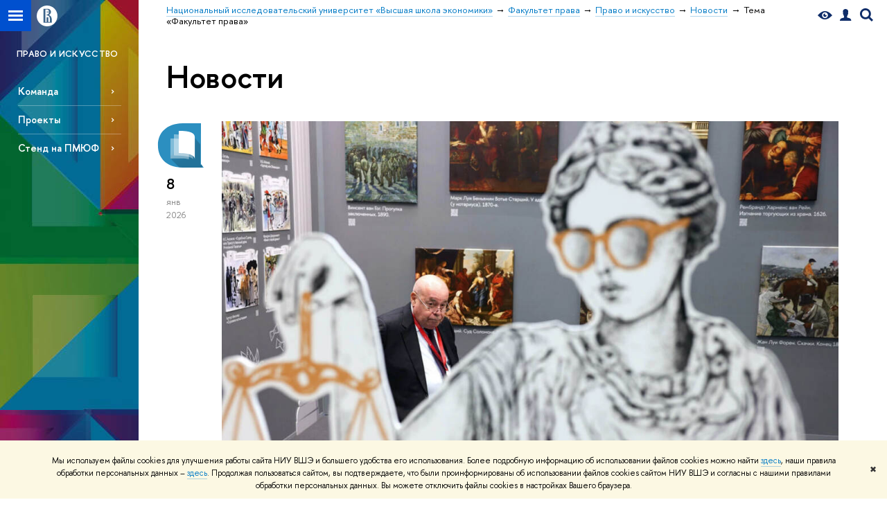

--- FILE ---
content_type: text/css; charset=utf-8
request_url: https://pravo.hse.ru/f/src/projects/science_dep/mobile.css
body_size: 7500
content:
@charset "UTF-8";
.b-program .fa-person__item {
	display: -webkit-box;
	display: -ms-flexbox;
	display: flex;
	-webkit-box-align: start;
	    -ms-flex-align: start;
	        align-items: flex-start;
}

.b-program .fa-person__box {
	-webkit-box-flex: 1;
	    -ms-flex-positive: 1;
	        flex-grow: 1;
}

.b-program .g-pic {
	-ms-flex-negative: 0;
	    flex-shrink: 0;
}

/* compile */
.ul, .ol {
	list-style: none;
	margin: 0;
	padding: 0;
}

.ul li::before, .ol li::before {
	content: none;
}

.post-meta__filter-ico svg {
	position: relative;
	z-index: 3;
}

/* fa-sidebar */
@media screen and (min-width: 0) {
	.fa-sidebar {
		position: relative;
		z-index: 4;
		width: 250px;
		float: left;
		background: #fff;
		margin-top: -45px;
		padding-top: 45px;
		padding-bottom: 30px;
	}
	.fa-sidebar:hover {
		z-index: 5;
	}
	.fa-sidebar__title {
		position: relative;
		margin: 2.5rem 1rem 8rem;
		font: 2.8rem/1.1 'FuturaPTWebDemi', "Helvetica Neue", Arial, sans-serif;
		text-align: center;
	}
	.fa-sidebar__title :link,
	.fa-sidebar__title :visited,
	.fa-sidebar__title a:hover,
	.fa-sidebar__title_inner :link,
	.fa-sidebar__title_inner :visited,
	.fa-sidebar__title_inner a:hover {
		color: inherit;
		border-bottom: none;
	}
	.fa-sidebar__top {
		position: relative;
		z-index: 3;
		-webkit-box-sizing: border-box;
		        box-sizing: border-box;
		padding: 15px 0 10px;
		background: #fedb4d;
		color: #fff;
	}
	.fa-sidebar + .fa-card {
		margin-top: 0;
	}
	.fa-sidebar--primary + .fa-card {
		margin-top: 1.5rem;
	}
	.fa-sidebar__top .control {
		position: relative;
		z-index: 1;
		display: inline-block;
		vertical-align: top;
		text-align: center;
		width: 30px;
		height: 45px;
		line-height: 45px;
		border: none;
		cursor: pointer;
	}
	.fa-sidebar__top--secondary ins {
		display: inline-block;
		vertical-align: middle;
		height: 20px;
	}
	.fa-sidebar__top--secondary {
		display: table;
		-webkit-box-sizing: content-box;
		        box-sizing: content-box;
		position: fixed;
		top: 0;
		width: 250px;
		min-height: 80px;
		height: 80px;
		/*table*/
		padding-bottom: 1rem;
		vertical-align: middle;
	}
	.fa-sidebar__top--secondary.is-scrolled {
		z-index: 4;
	}
	.fa-sidebar__top--secondary .fa-sidebar__title {
		font: 1.9rem/1.1 "Helvetica Neue", Helvetica, Arial, sans-serif;
		display: table;
		vertical-align: middle;
		height: 100%;
		margin: 0;
	}
	.fa-sidebar__top--secondary .fa-sidebar__title_inner {
		display: table-cell;
		vertical-align: middle;
		text-align: center;
		opacity: 0;
		padding: 0 .5rem;
	}
	.fa-sidebar__top--secondary.is-scrolled .fa-sidebar__title_inner {
		opacity: 1;
		-webkit-transition: visibility 0s, opacity .5s linear;
		transition: visibility 0s, opacity .5s linear;
	}
	.fa-sidebar__logo {
		text-align: center;
		margin-top: 1rem;
	}
	.fa-sidebar__box {
		overflow: hidden;
	}
	.fa-sidebar__contacts {
		float: right;
		margin-right: 20px;
		border-bottom: 1px dotted #fff;
		color: #fff;
		font-size: 1.4rem;
		text-align: right;
	}
	.fa-sidebar__contacts:hover {
		color: #d2270b;
		border-bottom-color: rgba(210, 39, 11, 0.3);
	}
	.fa-sidebar_social {
		overflow: hidden;
		text-align: left;
		padding: 2px 20px 0 20px;
	}
	.fa-sidebar_social__item {
		display: inline-block;
		vertical-align: top;
	}
	.fa-sidebar_social--long {
		clear: right;
		padding-top: 10px;
	}
	.fa-sidebar__zigzag, .fa-sidebar__top2_after, .fa-sidebar__top3_after {
		content: "";
		position: absolute;
		bottom: 0px;
		left: 0px;
		width: 100%;
		height: 10px;
		background-image: linear-gradient(-45deg, #ffffff 4px, transparent 0), linear-gradient(45deg, #ffffff 4px, transparent 0);
		background-position: 0 100%;
		background-repeat: repeat-x;
		background-size: 8px 8px;
	}
	.fa-sidebar__zigzag {
		bottom: -5px;
		background-image: linear-gradient(45deg, rgba(255, 255, 255, 0) 6px, #fedb4d 0), linear-gradient(-45deg, rgba(255, 255, 255, 0) 6px, #fedb4d 0);
	}
	.fa-sidebar__top2 {
		position: relative;
		z-index: 3;
		padding: 65px 10px 20px;
		margin-top: -65px;
		background: rgba(0, 0, 0, 0.2);
		text-align: center;
		font-size: 1.6rem;
		line-height: 1.3;
	}
	.fa-sidebar__top2_after {
		background-image: linear-gradient(-45deg, #ffc123 4px, transparent 0), linear-gradient(45deg, #ffc123 4px, transparent 0);
	}
	.fa-sidebar__top3 {
		position: relative;
		z-index: 3;
		padding: 0 0 1rem;
		background: #ffc123;
		/*oarnge*/
		text-align: center;
		font-size: 1.4rem;
	}
	.fa-sidebar__top3_after {
		background-image: linear-gradient(-45deg, #fedb4d 4px, transparent 0), linear-gradient(45deg, #fedb4d 4px, transparent 0);
	}
	.fa-sidebar li:before, .fa-sidebar ul li:before {
		content: none;
	}
	/*sidebar menu*/
	.fa-sidemenu__header, .card__head {
		display: block;
		position: relative;
		-webkit-box-sizing: border-box;
		        box-sizing: border-box;
		text-transform: uppercase;
		letter-spacing: .1em;
		font: bold 1.3rem/1.2 Helvetica, Arial, sans-serif;
		color: rgba(0, 0, 0, 0.5);
		margin-right: 40px;
		padding: 0 0 .5em 20px;
		border-bottom: 1px solid rgba(0, 0, 0, 0.2);
	}
	.card__head {
		margin-left: -20px;
		padding-left: 40px;
		margin-right: 0;
	}
	.card__head .g-title {
		font-size: inherit;
		font-family: Helvetica, sans-serif;
		font-weight: bold;
		padding: 0;
		border-bottom: 0;
		margin-left: -20px;
	}
	.fa-sidemenu {
		padding: 2.5rem 0 0;
		margin: 0;
	}
	.fa-sidemenu__section {
		padding-top: 2em;
		margin: 0;
	}
	.fa-sidemenu__section--fixed {
		position: fixed;
		top: 120px;
		width: 250px;
	}
	.fa-sidemenu__sub {
		margin: 0;
		padding: 10px 40px 0 20px;
		font-size: 1.4rem;
	}
	.fa-sidemenu__item {
		position: relative;
		margin: 0;
		font: 1.4rem/1.2 Helvetica, Arial, sans-serif;
		border-bottom: 1px solid rgba(0, 0, 0, 0.2);
		padding-left: 20px;
		margin-left: -20px;
	}
	.fa-sidemenu__link {
		position: relative;
		-webkit-box-sizing: border-box;
		        box-sizing: border-box;
		display: block;
		padding: .9rem 0;
		padding-left: 20px;
		margin-left: -20px;
		padding-right: 40px;
		margin-right: -40px;
	}
	.fa-sidemenu__link:not(a) {
		cursor: default;
	}
	.detect-touch .fa-sidemenu__link {
		margin-right: 0;
		padding-right: 0;
	}
	.detect-touch .fa-sidemenu__link--parent:before {
		content: none;
	}
	.detect-touch .fa-sidemenu__arr {
		content: '';
		position: absolute;
		top: 0;
		left: 100%;
		width: 40px;
		height: 40px;
		margin: 0 -20px 0 0;
		background: 50% 50% no-repeat url(/f/src/global/i/icons/submenu_toggle.svg);
		z-index: 2;
		border: none;
		-webkit-transform: rotate(180deg);
		transform: rotate(180deg);
	}
	.js-active .fa-sidemenu__arr {
		-webkit-transform: rotate(0deg);
		transform: rotate(0deg);
	}
	.fa-sidemenu__popup {
		-webkit-box-sizing: border-box;
		        box-sizing: border-box;
		visibility: hidden;
		position: fixed;
		z-index: -1;
		top: 0;
		width: 250px;
		padding-right: 40px;
		margin: 0 -40px 0 230px;
		border-left: 1px solid rgba(0, 0, 0, 0.2);
	}
	.fa-sidemenu__popup:before {
		content: '';
		position: fixed;
		top: 0;
		bottom: 0;
		width: 250px;
		background: rgba(236, 236, 236, 0.97);
	}
	.fa-sidemenu__popup--wide {
		width: calc(100% - 685px);
	}
	.fa-sidemenu__sub .fa-sidemenu__popup {
		padding-right: 0;
	}
	.fa-sidemenu__item:hover > .fa-sidemenu__popup {
		display: block;
		visibility: visible;
		z-index: 3;
	}
	.fa-sidemenu__item--parent:hover:after {
		content: '';
		position: absolute;
		z-index: 1;
		top: 50%;
		margin-top: -100px;
		left: 100%;
		width: 40px;
		height: 200px;
	}
	.fa-sidemenu__item--lv1:hover > .fa-sidemenu__link.link,
	.fa-sidemenu__item--lv1:hover > .fa-sidemenu__link:visited,
	.fa-sidemenu__item--lv1:hover > .fa-sidemenu__link:link,
	.fa-sidemenu__item--lv1:focus > .fa-sidemenu__link:visited {
		background: rgba(0, 0, 0, 0.5);
		color: #fff;
		z-index: 2;
	}
	.fa-sidemenu__link--parent:before {
		content: '';
		position: absolute;
		top: 50%;
		right: 18px;
		margin-top: -4px;
		width: 4px;
		height: 4px;
		-webkit-transform: rotate(-45deg);
		transform: rotate(-45deg);
		border: 1px solid transparent;
		border-color: transparent #000 #000 transparent;
	}
	.fa-sidemenu__item--parent:hover .fa-sidemenu__link--parent:before {
		border-color: transparent #fff #fff transparent;
	}
	.fa-sidemenu__sub .g-pic {
		margin-left: 0;
	}
}

/* fa-mobile */
/** Мобильная версия **/
.page, .layout {
	min-width: 320px;
}

.fa-sidebar__controls {
	position: relative;
	padding: 0 16px;
}

.control.control_menu {
	display: none;
	/*desktop*/
	width: 45px;
	z-index: 2;
	background-color: transparent;
	border-right: none;
	-webkit-transition: background .5s ease 0s;
	transition: background .5s ease 0s;
	-webkit-transform: translateZ(0);
	        transform: translateZ(0);
	cursor: pointer;
	color: #fff;
	font: 12px "Helvetica Neue", Arial, sans-serif;
}

.control.control_menu--close {
	position: absolute;
	top: 0;
	right: 0;
}

.control.control_menu ins {
	display: inline-block;
	background-position: -405px -55px;
	height: 20px;
	width: 23px;
	margin: 0;
	background: -webkit-gradient(linear, left top, left bottom, from(transparent), to(transparent)), url("data:image/svg+xml;charset=utf8,%3Csvg%20width%3D%2223%22%20height%3D%2220%22%20viewBox%3D%220%200%2017%2015%22%20xmlns%3D%22http%3A%2F%2Fwww.w3.org%2F2000%2Fsvg%22%3E%3Ctitle%3Emenu%3C%2Ftitle%3E%3Cpath%20d%3D%22M0%201.5c0-.828.666-1.5%201.509-1.5h13.983c.833%200%201.509.666%201.509%201.5%200%20.828-.666%201.5-1.509%201.5h-13.983c-.833%200-1.509-.666-1.509-1.5zm0%206c0-.828.666-1.5%201.509-1.5h13.983c.833%200%201.509.666%201.509%201.5%200%20.828-.666%201.5-1.509%201.5h-13.983c-.833%200-1.509-.666-1.509-1.5zm0%206c0-.828.666-1.5%201.509-1.5h13.983c.833%200%201.509.666%201.509%201.5%200%20.828-.666%201.5-1.509%201.5h-13.983c-.833%200-1.509-.666-1.509-1.5z%22%20fill%3D%22%23fff%22%2F%3E%3C%2Fsvg%3E") no-repeat 50% 50%;
	background: linear-gradient(transparent, transparent), url("data:image/svg+xml;charset=utf8,%3Csvg%20width%3D%2223%22%20height%3D%2220%22%20viewBox%3D%220%200%2017%2015%22%20xmlns%3D%22http%3A%2F%2Fwww.w3.org%2F2000%2Fsvg%22%3E%3Ctitle%3Emenu%3C%2Ftitle%3E%3Cpath%20d%3D%22M0%201.5c0-.828.666-1.5%201.509-1.5h13.983c.833%200%201.509.666%201.509%201.5%200%20.828-.666%201.5-1.509%201.5h-13.983c-.833%200-1.509-.666-1.509-1.5zm0%206c0-.828.666-1.5%201.509-1.5h13.983c.833%200%201.509.666%201.509%201.5%200%20.828-.666%201.5-1.509%201.5h-13.983c-.833%200-1.509-.666-1.509-1.5zm0%206c0-.828.666-1.5%201.509-1.5h13.983c.833%200%201.509.666%201.509%201.5%200%20.828-.666%201.5-1.509%201.5h-13.983c-.833%200-1.509-.666-1.509-1.5z%22%20fill%3D%22%23fff%22%2F%3E%3C%2Fsvg%3E") no-repeat 50% 50%;
}

.control.control_menu--close ins {
	position: relative;
	background: -webkit-gradient(linear, left top, left bottom, from(transparent), to(transparent)), url("data:image/svg+xml;charset=utf8,%3Csvg%20width%3D%2214%22%20height%3D%2214%22%20viewBox%3D%220%200%2014%2014%22%20xmlns%3D%22http%3A%2F%2Fwww.w3.org%2F2000%2Fsvg%22%3E%3Ctitle%3Eclose%3C%2Ftitle%3E%3Cpath%20d%3D%22M4.684%206.806l-4.24%204.24c-.595.595-.588%201.538-.003%202.124.59.59%201.537.585%202.124-.003l4.24-4.24%204.24%204.24c.595.595%201.538.588%202.124.003.59-.59.585-1.537-.003-2.124l-4.24-4.24%204.24-4.24c.595-.595.588-1.538.003-2.124-.59-.59-1.537-.585-2.124.003l-4.24%204.24-4.24-4.24c-.595-.595-1.538-.588-2.124-.003-.59.59-.585%201.537.003%202.124l4.24%204.24z%22%20fill%3D%22%23fff%22%2F%3E%3C%2Fsvg%3E") no-repeat 50% 50%;
	background: linear-gradient(transparent, transparent), url("data:image/svg+xml;charset=utf8,%3Csvg%20width%3D%2214%22%20height%3D%2214%22%20viewBox%3D%220%200%2014%2014%22%20xmlns%3D%22http%3A%2F%2Fwww.w3.org%2F2000%2Fsvg%22%3E%3Ctitle%3Eclose%3C%2Ftitle%3E%3Cpath%20d%3D%22M4.684%206.806l-4.24%204.24c-.595.595-.588%201.538-.003%202.124.59.59%201.537.585%202.124-.003l4.24-4.24%204.24%204.24c.595.595%201.538.588%202.124.003.59-.59.585-1.537-.003-2.124l-4.24-4.24%204.24-4.24c.595-.595.588-1.538.003-2.124-.59-.59-1.537-.585-2.124.003l-4.24%204.24-4.24-4.24c-.595-.595-1.538-.588-2.124-.003-.59.59-.585%201.537.003%202.124l4.24%204.24z%22%20fill%3D%22%23fff%22%2F%3E%3C%2Fsvg%3E") no-repeat 50% 50%;
}

@media screen and (max-width: 995px) {
	.left {
		margin-right: 0;
	}
	h1, .h1 {
		font-size: 200%;
		line-height: 1.2;
	}
	h2, .h2 {
		font-size: 150%;
		line-height: 1.2;
	}
	.post__extra {
		display: none;
	}
	.post-meta {
		width: 45px;
	}
	.post_single .post__extra,
	.post_tight .post__extra {
		width: 45px;
		margin-right: 10px;
	}
	.posts .post__content {
		margin-left: 0;
	}
	.fa-secondary .post__content {
		margin-left: 0;
	}
	.post-meta__filter-ico svg,
	.post-meta__filter-ico {
		width: 45px;
		height: 45px;
	}
	.fa-column .fa-column__item, .columns .column {
		display: block;
		width: auto;
		padding: 0 0 1rem;
	}
	/* b-program */
	.b-program__comment {
		padding: 40px;
	}
	.b-program__comment-main {
		margin-right: 0;
	}
	.b-program__aside {
		float: none;
		width: auto;
	}
}

@media screen and (max-width: 767px) {
	body {
		-webkit-text-size-adjust: none;
	}
	h1, .h1 {
		font-size: 190%;
		line-height: 1.2;
	}
	h2, .h2 {
		font-size: 130%;
		line-height: 1.3;
	}
	img {
		max-width: 100%;
		height: auto;
	}
	.page {
		border: none;
		-webkit-box-shadow: none;
		        box-shadow: none;
	}
	.control.control_vision {
		display: none;
	}
	.has-sidebar {
		overflow: hidden;
	}
	.has-sidebar .page {
		padding-right: 17px;
	}
	.page--under_overlay {
		height: 100%;
		overflow: hidden;
		position: fixed;
	}
	.has-hiddenscroll .page {
		padding-right: 0;
	}
	/*
.has-sidebar .layout {
	overflow: hidden;
}
*/
	.right .control, .right .control_lang2 {
		display: none;
	}
	.control.control_menu {
		display: -webkit-inline-box;
		display: -ms-inline-flexbox;
		display: inline-flex;
		-webkit-box-pack: center;
		    -ms-flex-pack: center;
		        justify-content: center;
		-webkit-box-align: center;
		    -ms-flex-align: center;
		        align-items: center;
	}
	.control_search .popup_opener, .control_user, .control_vision {
		position: relative;
		z-index: 7;
	}
	.header {
		position: fixed;
		top: 0;
		left: 0;
		right: 0;
		z-index: 110;
	}
	.header .control_sitemap {
		display: none;
	}
	.header_body {
		z-index: 5;
	}
	.header-top__cover {
		position: absolute;
		top: 0;
		left: 0;
		right: 0;
		height: 45px;
	}
	.header_body {
		padding: 0 75px 0 45px;
	}
	.header_breadcrumbs {
		width: 100%;
		text-align: center;
	}
	.fa-header_body__crumb, .fa-header_body__arrow {
		display: none;
	}
	.fa-header_body__crumb--first {
		display: inline;
	}
	.fa-fade, .fa-bg {
		left: 0;
		display: none;
	}
	.fa-overlay {
		background: #fff;
	}
	.fa-card--important::before, .header-top--gradient:before {
		content: none;
	}
	.fa-head_news__date {
		float: none;
		width: auto;
	}
	.fa-head_news__descr {
		margin-right: 0;
	}
	.fa-primary .fa-card, .fa-single .fa-card {
		-webkit-box-shadow: none;
		        box-shadow: none;
	}
	.fa-sidebar__top--primary + .fa-card, .fa-card--page:first-child {
		margin-top: 1.5rem;
	}
	.fa-secondary {
		margin-top: 40px;
	}
	.fa-content {
		padding: 45px 20px 0;
		margin-left: 0;
	}
	.fa-content--indent {
		padding-top: 45px;
	}
	.fa-sidebar, .fa-sidebar:hover {
		position: fixed;
		float: none;
		overflow-y: hidden;
		/*!!!*/
		width: 100%;
		top: 0;
		bottom: 0;
		z-index: 200;
		margin-bottom: 0;
		padding-bottom: 0;
		-webkit-transition-property: left, opacity, visibility;
		transition-property: left, opacity, visibility;
		-webkit-transition-timing-function: ease-out;
		        transition-timing-function: ease-out;
		-webkit-transition-duration: .3s;
		        transition-duration: .3s;
		opacity: 0;
		left: 100%;
		visibility: hidden;
	}
	.fa-sidebar__logo.fa-sidebar__logo {
		margin-top: 0;
	}
	.has-sidebar .fa-sidebar {
		overflow-y: scroll;
	}
	.fa-sidebar.is-open {
		left: 0;
		opacity: 1;
		visibility: visible;
	}
	.fa-sidebar__top--secondary.fa-sidebar__top--secondary {
		position: -webkit-sticky;
		position: sticky;
		-webkit-transform: translateZ(0);
		        transform: translateZ(0);
		top: 0;
		left: 0;
		display: block;
		-webkit-box-sizing: border-box;
		        box-sizing: border-box;
		width: 100%;
		height: auto;
		padding-top: 0;
		margin-left: 0 !important;
		z-index: 20 !important;
		/*
		-webkit-transition: left .5s ease-out;
		-o-transition: left .5s ease-out;
		transition: left .5s ease-out;
		*/
		background-size: 100% auto;
		background-size: cover;
	}
	/*
	.fa-sidebar__top--secondary.is-fixed {
		position: sticky;
		transform: translateZ(0);
		top: 0;
		left: 0;
		padding-right: 17px;
	}
	.is-open .fa-sidebar__top--secondary.is-fixed {
		left: 0;
	}

	.has-sidebar .fa-sidebar__top--secondary {
		display: block;
		//width: calc(100% - 17px);
	}
	.has-hiddenscroll .fa-sidebar__top--secondary.is-fixed {
		padding-right: 0;
		width: 100%;
	}
	*/
	.fa-sidebar__top--secondary .fa-sidebar__title_inner {
		display: block;
		opacity: 1;
		padding-top: 2rem;
		padding-bottom: 2rem;
		border-top: 1px dashed #fff;
	}
	.fa-sidebar__top--mobile {
		margin-left: -20px;
		margin-right: -20px;
	}
	.fa-sidebar__title {
		margin-bottom: 2rem;
	}
	.fa-sidemenu__section--fixed {
		position: static;
		width: auto;
	}
	.fa-sidemenu__sub a.link_white:link,
	.fa-sidemenu__sub a.link_white:visited,
	.fa-sidemenu__sub a.link_white:hover {
		color: #000;
		border-bottom-color: rgba(0, 0, 0, 0.3);
	}
	.fa-sidemenu__popup {
		display: none;
		visibility: hidden;
		position: static;
		width: auto;
		margin-left: 0 !important;
		border-left-width: 0;
	}
	.fa-sidemenu__item--parent .fa-sidemenu__section:first-child {
		padding-top: .5em;
	}
	.fa-sidemenu__item--parent .fa-sidemenu__item:last-child {
		border-bottom-color: transparent;
	}
	.fa-sidemenu__item:hover > .fa-sidemenu__popup {
		display: block;
		visibility: visible;
	}
	/*touch*/
	.detect-touch .fa-sidemenu__item:hover > .fa-sidemenu__popup {
		display: none;
		visibility: hidden;
	}
	.detect-touch .fa-sidemenu__item.js-active > .fa-sidemenu__popup {
		display: block;
		visibility: visible;
	}
	.fa-sidemenu__popup:before {
		content: none;
	}
	.fa-sidemenu__popup .fa-sidemenu {
		padding: 0;
	}
	.fa-footer {
		margin-left: 0;
		margin-right: 0;
		padding-left: 20px;
		padding-right: 20px;
	}
	/*search*/
	.popup_search {
		right: 0 !important;
		left: 0;
		min-width: 0;
		border: none;
		-webkit-box-shadow: none;
		        box-shadow: none;
		background: transparent;
	}
	.fa-sidebar .js-search_mobile_popup {
		margin: 1rem 2rem;
	}
	.search-form__input {
		padding-right: 0;
	}
	.search-form__input, .search-form__button {
		height: 30px;
	}
	.fa-search_input, .fa-search_input:focus {
		background: transparent;
		border: 1px solid #fff;
		border-radius: 3px 0 0 3px;
		-webkit-box-shadow: none;
		        box-shadow: none;
		margin: 0;
		height: 100%;
		vertical-align: top;
		color: #fff;
		-webkit-text-fill-color: #fff;
	}
	.fa-search_input:-webkit-autofill,
	.fa-search_input:-webkit-autofill:hover,
	.fa-search_input:-webkit-autofill:focus,
	.fa-search_input:-webkit-autofill:active {
		-webkit-box-shadow: 0 0 0px 1000px #fff inset;
		-webkit-text-fill-color: #000;
		color: #000;
	}
	.button--merged {
		font-weight: bold;
		border-radius: 0 3px 3px 0;
		-webkit-box-shadow: none;
		        box-shadow: none;
		border: 1px solid #fff;
		height: 100%;
		vertical-align: top;
	}
	.fa-column .fa-column__item {
		display: block;
		width: auto;
	}
	.tag-set.tag-set {
		margin-right: 0;
	}
	.post__date {
		display: block;
		position: static;
		margin-top: 1rem;
		width: auto;
		text-align: right;
	}
	.articleMetaItem__content {
		overflow: hidden;
	}
	/* Учебные курсы */
	.section_courses .fa-card__content {
		padding: 0;
	}
	.fa-card .edu-filter_modules__item {
		width: 15px;
		height: 5px;
	}
	.fa-card .edu-events_stud_year__list,
	.fa-card .edu-filter_modules,
	.fa-card .edu-filter__list,
	.fa-card .edu-filter__title {
		display: block;
		min-width: auto;
		width: auto;
		text-align: left;
	}
	.fa-card .edu-filter_modules,
	.fa-card .edu-filter__list {
		margin-top: .2em;
	}
	.edu-filter__item:first-child {
		margin-left: 0;
	}
	.fa-card .edu-events_courses__caption,
	.fa-card .edu-events_courses__switch,
	.fa-card .edu-events_courses__switch:link,
	.fa-card .edu-events_courses__switch:visited {
		display: block;
		border-bottom-color: transparent;
	}
	.fa-card .edu-events_persons {
		display: none;
	}
	.fa-card .edu-events_courses, .fa-card .edu-events_courses {
		margin-right: 0 !important;
	}
	.fa-card .edu-events_persons {
		float: none;
	}
	.fa-person__item.fa-person__item {
		width: 47%;
		padding-right: 2%;
	}
	/*footer*/
	.fa-footer .owl-wrapper {
		padding-top: 10px;
	}
	.fa-footer .owl-pagination {
		position: absolute;
		top: 0;
		left: 3px;
	}
	.fa-sidemenu .file {
		display: block;
	}
	.fa-sidemenu .file, .fa-sidemenu .file i {
		padding-left: 0 !important;
		margin-left: 0 !important;
	}
	.generic-inner, .fdp-inner {
		padding-left: 0;
	}
}

@media (min-width: 768px) {
	.is-mobile {
		display: none;
	}
}

@media screen and (max-width: 767px) {
	.is-desktop {
		display: none;
	}
}

.fa-sidebar {
	display: none;
}

.page, .layout, .footer, .header, .crop {
	min-width: 320px;
}

.post__date {
	font-size: 1.3rem;
	padding: .2em .5em;
	text-align: right;
	color: rgba(0, 0, 0, 0.5);
}

@media (min-width: 768px) {
	.post__date {
		position: absolute;
		right: 0;
		bottom: 0;
		width: 130px;
	}
}

/* fa rewrite*/
ul, ol {
	padding-left: 0;
}

/* social/video carousel */
.fa-card--social .fa-card__header {
	background: #a48b66 no-repeat url(/f/src/faculty/images/social_bg.jpg);
	background-size: cover;
}

.fa-card--video .fa-card__header {
	background: #a48b66 no-repeat url(/f/src/faculty/images/video_bg.jpg);
	background-size: cover;
}

.fa-card--social .fa-card__big_caption, .fa-card--video .fa-card__big_caption {
	text-shadow: 0 1px 1px #000;
}

.from_social {
	margin: 0 -1rem;
}

.from_social__item {
	font-size: 1.4rem;
	margin: 0 1rem;
}

.from_social__network {
	display: block;
}

.from_social__image {
	position: relative;
	display: inline-block;
	margin: .5rem 0 0;
}

.from_social__image--empty, a.from_social__image--empty {
	min-width: 110px;
	min-height: 110px;
	border-radius: 5px;
	background: #333;
}

a.from_social__link {
	border: none;
	color: inherit;
}

.from_social__thumb {
	border-radius: 5px;
	max-width: 133px;
}

.from_social__author {
	color: #021437;
	font-weight: bold;
	margin: .5rem 0 0;
}

.from_social__content {
	margin: .5rem 0 0;
}

.from_social__date {
	margin: 1rem 0 0;
	color: #007ac5;
}

.from_social .owl-controls {
	position: relative;
	padding: 2rem 0 0;
	margin: 2rem 0 0;
}

.from_social .owl-controls:after {
	content: '';
	position: absolute;
	left: 0;
	right: 0;
	top: 0;
	height: 1px;
	background-image: -webkit-gradient(linear, left top, right top, from(rgba(210, 210, 210, 0.1)), color-stop(#d2d2d2), to(rgba(210, 210, 210, 0.1)));
	background-image: linear-gradient(to right, rgba(210, 210, 210, 0.1), #d2d2d2, rgba(210, 210, 210, 0.1));
}

/* owl-carousel ext*/
.owl-pagination {
	text-align: center;
}

.owl-page {
	display: inline-block;
	border: none;
}

.owl-page span {
	display: block;
	width: 6px;
	height: 6px;
	margin: 5px 7px;
	opacity: 0.5;
	border-radius: 50%;
	background: #869791;
}

.owl-page.active span,
.owl-page:hover span {
	opacity: 1;
}

@media screen and (max-width: 995px) {
	.b-greetings__person,
	.b-greetings__descr {
		display: block;
		width: auto;
	}
}

@media (min-width: 768px) {
	.header-top {
		background-image: none !important;
	}
	.header-top::before {
		content: none;
	}
}

@media screen and (max-width: 767px) {
	body {
		-webkit-text-size-adjust: none;
	}
	.leftimage_with_caption, .leftoutlined {
		margin-left: 0;
	}
	.grid {
		margin: 20px 20px 0;
		padding: 0;
	}
	.main,
	.content,
	.content__inner,
	.extra-left,
	.extra-right {
		margin-left: 0;
		margin-right: 0;
	}
	.posts .post {
		position: relative;
		padding: 1.5em 0;
	}
	.post + .post {
		border-top: 1px solid rgba(0, 0, 0, 0.2);
	}
	.post .post__content {
		margin: 0;
	}
	.post-title {
		margin-top: 0;
	}
	.post-meta__date {
		display: none;
	}
	.post__content {
		/*overflow: hidden;*/
		margin-left: 0;
		margin-right: 0;
	}
	.post__content h1, .post__content .h1 {
		font-size: 150%;
	}
	.b-side_notice {
		display: none;
	}
	.incut {
		padding: 30px 20px;
		margin: 20px 0;
	}
	.header {
		position: relative;
		background-size: cover;
		/*
		&-top--moved {
			position: fixed;
			top: -45px;
			transition-duration: 0s;
		}
		*/
	}
	.header-content {
		font-size: 70%;
		text-align: center;
	}
	.header-board {
		margin-top: 0;
		padding-top: 45px;
		padding-bottom: 4.5rem;
	}
	.header-top {
		position: absolute;
		left: 0;
		right: 0;
		top: -45px;
		z-index: 10;
		background-size: 100% auto;
		background-size: cover;
		padding-right: 12px;
	}
	.header-top--stoped {
		top: 0;
		background-image: none !important;
		-webkit-transition-duration: 0s;
		        transition-duration: 0s;
	}
	.header-top--fixed, .header-top--simple {
		position: fixed;
		top: 0;
		-webkit-transition: top .5s ease-out;
		transition: top .5s ease-out;
	}
	.header-top--fixed::before, .header-top--moved::before {
		content: '';
		position: absolute;
		top: 0;
		right: 0;
		bottom: 0;
		left: 0;
		background-color: rgba(0, 0, 0, 0.4);
	}
	.header .control_home {
		border-right: none;
	}
	.header .control_menu {
		display: inline-block;
		height: 29px;
		line-height: 29px;
		width: auto;
		padding: 0 10px;
		border: 1px solid rgba(255, 255, 255, 0.3);
		-webkit-box-sizing: border-box;
		        box-sizing: border-box;
		border-radius: 3px;
		z-index: 2;
		background-color: transparent;
		-webkit-transition: background .5s ease 0s;
		transition: background .5s ease 0s;
		-webkit-transform: translateZ(0);
		        transform: translateZ(0);
		cursor: pointer;
	}
	.header .control_menu--close {
		position: absolute;
		top: 0;
		right: 0;
	}
	.header .control_menu ins {
		display: inline-block;
		height: 10px;
		width: 12px;
		background: -webkit-gradient(linear, left top, left bottom, from(transparent), to(transparent)), url("data:image/svg+xml;charset=utf8,%3Csvg%20width%3D%2212%22%20height%3D%2211%22%20viewBox%3D%220%200%2012%2011%22%20fill%3D%22none%22%20xmlns%3D%22http%3A%2F%2Fwww.w3.org%2F2000%2Fsvg%22%3E%0A%3Cpath%20d%3D%22M12%200.5H0V2.5H12V0.5Z%22%20fill%3D%22white%22%2F%3E%0A%3Cpath%20d%3D%22M12%204.5H0V6.5H12V4.5Z%22%20fill%3D%22white%22%2F%3E%0A%3Cpath%20d%3D%22M12%208.5H0V10.5H12V8.5Z%22%20fill%3D%22white%22%2F%3E%0A%3C%2Fsvg%3E%0A") no-repeat 50% 50%;
		background: linear-gradient(transparent, transparent), url("data:image/svg+xml;charset=utf8,%3Csvg%20width%3D%2212%22%20height%3D%2211%22%20viewBox%3D%220%200%2012%2011%22%20fill%3D%22none%22%20xmlns%3D%22http%3A%2F%2Fwww.w3.org%2F2000%2Fsvg%22%3E%0A%3Cpath%20d%3D%22M12%200.5H0V2.5H12V0.5Z%22%20fill%3D%22white%22%2F%3E%0A%3Cpath%20d%3D%22M12%204.5H0V6.5H12V4.5Z%22%20fill%3D%22white%22%2F%3E%0A%3Cpath%20d%3D%22M12%208.5H0V10.5H12V8.5Z%22%20fill%3D%22white%22%2F%3E%0A%3C%2Fsvg%3E%0A") no-repeat 50% 50%;
		margin: 0;
		vertical-align: baseline;
	}
	.header .control_menu--close ins {
		position: relative;
		height: 20px;
		width: 23px;
		background: -webkit-gradient(linear, left top, left bottom, from(transparent), to(transparent)), url("data:image/svg+xml;charset=utf8,%3Csvg%20width%3D%2214%22%20height%3D%2214%22%20viewBox%3D%220%200%2014%2014%22%20xmlns%3D%22http%3A%2F%2Fwww.w3.org%2F2000%2Fsvg%22%3E%3Ctitle%3Eclose%3C%2Ftitle%3E%3Cpath%20d%3D%22M4.684%206.806l-4.24%204.24c-.595.595-.588%201.538-.003%202.124.59.59%201.537.585%202.124-.003l4.24-4.24%204.24%204.24c.595.595%201.538.588%202.124.003.59-.59.585-1.537-.003-2.124l-4.24-4.24%204.24-4.24c.595-.595.588-1.538.003-2.124-.59-.59-1.537-.585-2.124.003l-4.24%204.24-4.24-4.24c-.595-.595-1.538-.588-2.124-.003-.59.59-.585%201.537.003%202.124l4.24%204.24z%22%20fill%3D%22%23fff%22%2F%3E%3C%2Fsvg%3E") no-repeat 50% 50%;
		background: linear-gradient(transparent, transparent), url("data:image/svg+xml;charset=utf8,%3Csvg%20width%3D%2214%22%20height%3D%2214%22%20viewBox%3D%220%200%2014%2014%22%20xmlns%3D%22http%3A%2F%2Fwww.w3.org%2F2000%2Fsvg%22%3E%3Ctitle%3Eclose%3C%2Ftitle%3E%3Cpath%20d%3D%22M4.684%206.806l-4.24%204.24c-.595.595-.588%201.538-.003%202.124.59.59%201.537.585%202.124-.003l4.24-4.24%204.24%204.24c.595.595%201.538.588%202.124.003.59-.59.585-1.537-.003-2.124l-4.24-4.24%204.24-4.24c.595-.595.588-1.538.003-2.124-.59-.59-1.537-.585-2.124.003l-4.24%204.24-4.24-4.24c-.595-.595-1.538-.588-2.124-.003-.59.59-.585%201.537.003%202.124l4.24%204.24z%22%20fill%3D%22%23fff%22%2F%3E%3C%2Fsvg%3E") no-repeat 50% 50%;
	}
	.header .control__text {
		margin-left: 8px;
		color: #fff;
	}
	.pages-control, .posts__control {
		margin: 0;
	}
	.pages-control .button, .posts__control .button {
		width: auto;
		display: block;
		max-width: none;
		text-align: center;
	}
	.fa-sidebar {
		display: block;
	}
	.fa-sidebar__top--overlay::before {
		content: '';
		position: absolute;
		top: 0;
		right: 0;
		bottom: 0;
		left: 0;
		background-color: rgba(0, 0, 0, 0.4);
	}
	.fa-sidebar__title_inner {
		position: relative;
	}
	.fa-sidemenu {
		padding-bottom: 20px;
	}
	.fa-sidemenu__item::before {
		content: none;
	}
	.fa-sidemenu__link--parent .fa-sidemenu__section {
		padding-top: 0;
	}
	.fa-sidemenu__sub > .fa-sidemenu__section {
		padding-top: 0;
	}
	.fa-sidemenu__section--add {
		padding: 0 40px 0 20px;
	}
	.no-fog::before {
		content: none;
	}
	.education_sidebar, .footer__breadcrumbs {
		display: none;
	}
	.edu-menu {
		display: none;
	}
	.wide .main, .wide .content {
		display: block;
		width: auto;
		margin-right: 0;
	}
	/*
	.post__extra, .post-meta {
		width: 45px;
	}
	.posts .post__content {
		margin-left: 2.7em;
	}

	.post-meta__filter-ico  svg, .post-meta__filter-ico {
		width: 45px;
		height: 45px;
	}

	.picture {
		overflow: hidden;
	}
*/
	.teasers__teaser {
		display: block;
		float: none;
		width: auto;
	}
	.teaser__inner {
		padding-left: 15px;
	}
	.columns {
		display: block;
		width: auto;
	}
	.columns_600 {
		width: 100%;
	}
	.columns_general .column {
		display: inline-block;
		vertical-align: top;
	}
	.columns [class*="column3_"] {
		display: block;
		width: auto;
		padding: 0 0 1rem;
	}
	.columns_general .column4_1, .columns_general .column4_2, .columns_general .column4_3, .columns_general .column4_4 {
		width: 48%;
		padding: 0 2% 0 0;
	}
	/**/
	/* блок анонс образовательной программы*/
	.g-day--edu {
		display: table;
		width: 100%;
		vertical-align: middle;
		float: none;
		margin: 0;
		border-radius: 0;
		max-width: none;
		background-color: #eee;
		-webkit-box-shadow: none;
		        box-shadow: none;
		padding: 2.5rem 20px;
		-webkit-box-sizing: border-box;
		        box-sizing: border-box;
	}
	.g-day--edu:before {
		content: none;
	}
	.g-day--edu .g-day {
		display: table-cell;
		vertical-align: middle;
		width: 40px;
		padding-top: .5em;
		background-color: #fff;
	}
	.g-day--edu .g-day__desc {
		display: table-cell;
		vertical-align: middle;
		text-align: left;
		padding-left: 2rem;
		font-size: 1.6rem;
	}
	.g-day--edu .g-day__inner {
		display: -webkit-box;
		display: -ms-flexbox;
		display: flex;
		-webkit-box-orient: vertical;
		-webkit-box-direction: reverse;
		    -ms-flex-direction: column-reverse;
		        flex-direction: column-reverse;
	}
	.g-day__month {
		font-size: 1rem;
		letter-spacing: 1px;
		font-weight: normal;
		text-transform: uppercase;
	}
	.g-day__day {
		font-size: 2.4rem;
	}
	.tag-set.tag-set {
		margin-bottom: 1em;
	}
	/* blackboard  Доска объявлений */
	.b-blackboard .b-blackboard-section {
		width: auto;
	}
	.blackboard-list .blackboard-item, .blackboard-list .blackboard-item__date, .blackboard-list .blackboard-item__cont {
		width: auto !important;
		padding-left: 0 !important;
		margin-left: 0 !important;
		padding-right: 0 !important;
		margin-right: 0 !important;
		display: block !important;
	}
	/* Паспорт программы */
	.b-program {
		padding: 0 10px;
		margin: 0 -10px;
	}
	.b-program__property-title, .b-program__property-value {
		display: block;
		width: auto;
	}
	.b-program__property-value :first-child {
		margin-top: 0;
	}
	.b-program__property .b-program__property-title {
		padding: 20px 0 0 0;
	}
	.b-program__property .b-program__property-value {
		padding: 10px 0 20px 0;
	}
	/* Карточки программ */
	.b-s-program {
		padding: 1rem;
		display: block;
		width: auto;
	}
	.b-s-program .columns, .b-s-program .column {
		display: block;
		width: auto;
		padding: 0;
	}
	/* timetable  */
	.tt-timetable {
		display: -webkit-box;
		display: -ms-flexbox;
		display: flex;
		-webkit-box-orient: vertical;
		-webkit-box-direction: normal;
		    -ms-flex-direction: column;
		        flex-direction: column;
	}
	.tt-timetable__header {
		-webkit-box-ordinal-group: 2;
		    -ms-flex-order: 1;
		        order: 1;
	}
	.tt-timetable__info {
		-webkit-box-ordinal-group: 3;
		    -ms-flex-order: 2;
		        order: 2;
		margin-top: 1em;
	}
	.tt-timetable__content {
		-webkit-box-ordinal-group: 4;
		    -ms-flex-order: 3;
		        order: 3;
	}
	.tt-timetable .tt-list {
		margin-right: 0;
	}
	.tt-timetable .controls-container {
		margin-left: 0;
	}
	.pair__name .g {
		font-size: 1.5rem;
	}
	/* Учебные планы */
	.learn-plans_year .file-big {
		margin-right: 0;
	}
	/* mobile_sidebar */
	.mobile_sidebar {
		position: absolute;
		top: 0;
		left: 100%;
		width: 100%;
		bottom: 0;
		z-index: 10;
		background: #ccc;
	}
	/* edu-programm Каталог ВКР */
	.edu-programm__header {
		display: none;
	}
	.edu-programm__item.edu-programm__item {
		margin: 0;
		padding: .5rem 0;
		border-bottom: 1px solid #ccc;
	}
	.edu-programm__item:nth-child(2n+1) {
		background-color: #f7f9e3;
	}
	.edu-programm__item .edu-programm__cell,
	.edu-programm__item .edu-programm__name {
		position: relative;
		display: block;
		width: auto;
		float: none;
		padding: .3rem 1rem .3rem 40%;
		margin: 0;
		font-size: 1.3rem;
	}
	.edu-programm__item .edu-programm__cell::before,
	.edu-programm__item .edu-programm__name::before {
		content: attr(data-title);
		position: absolute;
		top: 5px;
		left: 5px;
		width: 38%;
		white-space: nowrap;
		font-size: .9em;
		color: #8d8d8d;
		font-weight: bold;
	}
	/* courses Учебные курсы */
	.edu-filter__title, .edu-filter__list, .edu-filter__item {
		display: block;
		width: auto;
		text-align: left;
		margin-left: 0;
	}
	.edu-filter__item select, .edu-filter_search {
		width: 100%;
	}
	.edu-events__item {
		display: -webkit-box;
		display: -ms-flexbox;
		display: flex;
		-webkit-box-orient: vertical;
		-webkit-box-direction: reverse;
		    -ms-flex-direction: column-reverse;
		        flex-direction: column-reverse;
		margin: 0;
		padding: 1rem 2rem;
		border-bottom: 1px solid #ccc;
	}
	.edu-events__item:nth-child(2n) {
		background-color: #f7f9e3;
	}
	.edu-events_files, .edu-events_persons, .edu-events_modules, .edu-events_courses {
		display: block;
		margin: 0;
		width: auto;
		float: none;
	}
	.edu-events__item--header .edu-events_files,
	.edu-events__item--header .edu-events_persons,
	.edu-events__item--header .edu-events_modules {
		display: none;
	}
	[data-tooltip]:before, .edu-filter_modules__item--tooltip {
		left: 75%;
	}
	/* Персона с описанием стат страница  */
	.b-greetings__person, .b-greetings__descr {
		display: block;
		width: auto;
	}
	/* footer */
	.footer .navigation_footer, .footer__navigation, .footer__extra {
		float: none;
		width: auto;
	}
	.footer__extra-inner {
		padding: 0;
	}
	.footer_madein {
		margin-left: 0;
	}
	.footer__bottom, .footer__navigation {
		margin-right: 0;
		width: auto;
	}
	.footer__inner {
		display: -webkit-box;
		display: -ms-flexbox;
		display: flex;
		-webkit-box-orient: vertical;
		-webkit-box-direction: normal;
		    -ms-flex-direction: column;
		        flex-direction: column;
		padding: 0 20px;
	}
	.footer__border {
		-webkit-box-ordinal-group: 2;
		    -ms-flex-order: 1;
		        order: 1;
	}
	.footer__border {
		-webkit-box-ordinal-group: 2;
		    -ms-flex-order: 1;
		        order: 1;
	}
	.footer__navigation {
		-webkit-box-ordinal-group: 3;
		    -ms-flex-order: 2;
		        order: 2;
		margin-bottom: 0;
	}
	.footer__extra {
		-webkit-box-ordinal-group: 4;
		    -ms-flex-order: 3;
		        order: 3;
	}
	.footer__bottom {
		-webkit-box-ordinal-group: 5;
		    -ms-flex-order: 4;
		        order: 4;
	}
	.footer__bottom2 {
		-webkit-box-ordinal-group: 6;
		    -ms-flex-order: 5;
		        order: 5;
	}
	.editor {
		text-align: left;
	}
	/* Дублирует fa */
	/*
	.header .control_sitemap,  {
		display: none;
	}
	.right .control, .right .control_lang2 {
		display: none;
	}
	.control_search .popup_opener, .control_user, .control_vision {
		position: relative;
		z-index: 7;
	}
*/
	.navigation_newl-secondary .navigation_horizontal {
		display: inline;
		margin-left: 0;
	}
	.navigation_newl-secondary li {
		display: inline;
		float: none;
		font-weight: bold;
		line-height: 2;
	}
	.navigation_newl-secondary li:not(.single) {
		margin-right: 0;
	}
	.b-program__video {
		overflow: hidden;
		max-width: 100%;
	}
	.b-edu-partner {
		width: 50%;
		margin-bottom: 2rem;
	}
	.b-edu-partner_1 {
		display: block;
		width: auto;
		margin-left: 2em;
	}
	.b-edu-partner_1 .b-edu-partner__text,
	.b-edu-partner_1 .b-edu-partner__img {
		display: block;
		margin-left: auto;
		margin-right: auto;
		padding: 1em 0 0;
	}
	.main.main_with-modules {
		direction: ltr !important;
		margin-right: 0  !important;
	}
	.main_with-modules .content,
	.main_with-modules .modules,
	.main_with-modules .modules__inner {
		display: block !important;
		float: none !important;
		direction: ltr !important;
		margin: 0 !important;
		padding: 0 !important;
		width: auto !important;
	}
	.main_with-modules .modules {
		margin-bottom: 2rem !important;
	}
}

@media (min-width: 768px) {
	.is-mobile {
		display: none;
	}
}

@media print {
	.is-mobile {
		display: none;
	}
}

@media screen and (max-width: 767px) {
	.is-desktop {
		display: none;
	}
	.is-block {
		display: block;
		width: auto;
		float: none;
	}
	.mobile_block {
		display: block !important;
		float: none !important;
		width: auto !important;
		margin-left: 0 !important;
		margin-right: 0 !important;
		padding-left: 0 !important;
		padding-right: 0 !important;
	}
}

@media (min-width: 768px) {
	.header, .header-top {
		background-color: transparent !important;
	}
	.cut .header-top, .cut .layout {
		background: #fff !important;
	}
}

@media (max-width: 995px) {
	.splash.splash_self,
	.splash.splash_self:hover {
		background-size: cover !important;
	}
	.content {
		margin-right: 0 !important;
	}
	.modules {
		width: auto !important;
		float: none !important;
		padding-left: 40px !important;
	}
	.main {
		display: -webkit-box;
		display: -ms-flexbox;
		display: flex;
		-webkit-box-orient: vertical;
		-webkit-box-direction: reverse;
		    -ms-flex-direction: column-reverse;
		        flex-direction: column-reverse;
	}
}

@media (max-width: 767px) {
	.post__extra {
		display: none;
	}
	.layout_bg {
		display: none;
	}
	.content__inner {
		margin-bottom: 2em;
	}
	.fullwidth .main .content {
		padding-left: 0;
	}
	.header {
		min-height: 45px;
	}
	.header-board {
		text-align: center;
		margin-left: 2rem;
		margin-right: 2rem;
	}
	.header_body {
		margin-left: 0 !important;
	}
	.head-news__text {
		margin-left: 0;
	}
	.l-sidebar {
		display: none;
	}
	.fullwidth .footer, .fullwidth .b-header {
		margin-left: 0;
	}
	.b-header, .fdp-inner.fdp-inner_decor {
		margin-top: 0;
		padding: 0;
		background-image: none !important;
	}
	.columns .column {
		display: block;
		width: auto;
		padding: 0;
	}
	.fa-sidemenu__header {
		margin-top: 3em;
		margin-left: -20px;
	}
	.fa-sidemenu__header:first-child {
		margin-top: 0;
	}
	.fa-person__item.fa-person__item {
		width: 47%;
		padding-right: 2%;
	}
	.fa-card--list_view .fa-person__item {
		width: auto;
		padding-right: 0;
	}
}


--- FILE ---
content_type: application/javascript; charset=utf-8
request_url: https://pravo.hse.ru/f/gtm/ip
body_size: 22
content:
window.realIP='3.22.77.233';window.dataLayer=window.dataLayer||[];window.dataLayer.push({event:'ipEvent',ipAddress:window.realIP});